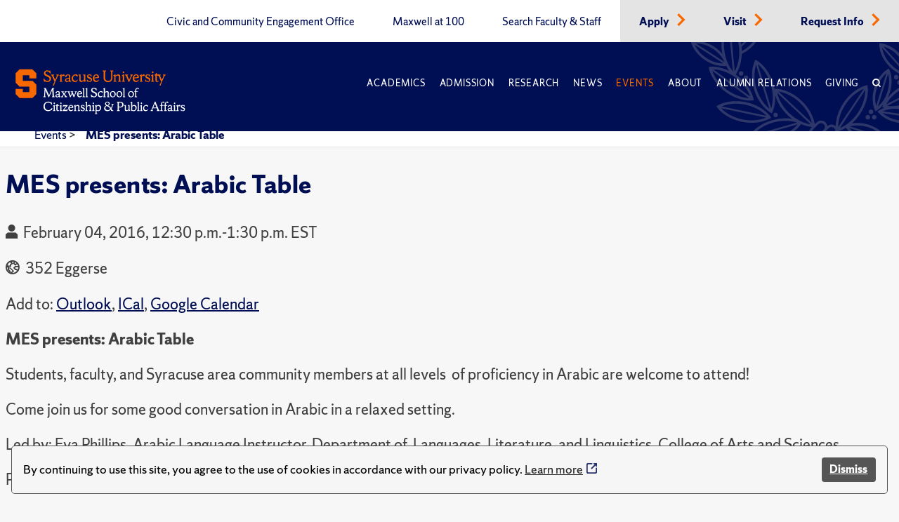

--- FILE ---
content_type: text/html; charset=utf-8
request_url: https://www.maxwell.syr.edu/events/2016/02/04/default-calendar/mes-presents-arabic-table
body_size: 6139
content:
 <!DOCTYPE html> <html lang="en"> <head> <title>
	MES presents: Arabic Table
</title> <meta charset="UTF-8"> <meta name="viewport" content="width=device-width, initial-scale=1"> <link rel="preload" href="https://assets.syracuse.edu/fonts/shermansans-book.woff2" as="font" type="font/woff2" crossorigin> <link rel="preload" href="https://assets.syracuse.edu/fonts/shermansans-book-intl.woff2" as="font" type="font/woff2" crossorigin> <link rel="preload" href="https://assets.syracuse.edu/fonts/shermanserif-bold.woff2" as="font" type="font/woff2" crossorigin> <link rel="preload" href="https://assets.syracuse.edu/fonts/shermanserif-bold-intl.woff2" as="font" type="font/woff2" crossorigin> <link rel="preload" href="https://assets.syracuse.edu/fonts/shermanserif-book.woff2" as="font" type="font/woff2" crossorigin> <link rel="preload" href="https://assets.syracuse.edu/fonts/shermanserif-book-intl.woff2" as="font" type="font/woff2" crossorigin> <link href="/ResourcePackages/PSL/assets/dist/css/dds.min.css?v=1.6.5&amp;package=PSL" rel="stylesheet" type="text/css" /><link href="/ResourcePackages/PSL/assets/dist/css/main.min.css?v=122025&amp;package=PSL" rel="stylesheet" type="text/css" /> <link rel="stylesheet" media="print" href="/ResourcePackages/PSL/assets/dist/css/print.css" /> <link rel="apple-touch-icon" sizes="180x180" href="/apple-touch-icon.png?v=120120"> <link rel="icon" type="image/png" sizes="32x32" href="/favicon-32x32.png?v=120120"> <link rel="icon" type="image/png" sizes="16x16" href="/favicon-16x16.png?v=120120"> <link rel="manifest" href="/site.webmanifest?v=120120"> <link rel="mask-icon" href="/safari-pinned-tab.svg?v=120120" color="#f76900"> <meta name="msapplication-TileColor" content="#f76900"> <meta name="theme-color" content="#ffffff"> <script>
            (function (w, d, s, l, i) {
                w[l] = w[l] || []; w[l].push({
                    'gtm.start':
                        new Date().getTime(), event: 'gtm.js'
                }); var f = d.getElementsByTagName(s)[0],
                    j = d.createElement(s), dl = l != 'dataLayer' ? '&l=' + l : ''; j.async = true; j.src =
                        'https://www.googletagmanager.com/gtm.js?id=' + i + dl; f.parentNode.insertBefore(j, f);
            })(window, document, 'script', 'dataLayer', 'GTM-5FC97GL');
        </script> <script>
            (function (w, d, s, l, i) {
                w[l] = w[l] || []; w[l].push({
                    'gtm.start':
                        new Date().getTime(), event: 'gtm.js'
                }); var f = d.getElementsByTagName(s)[0],
                    j = d.createElement(s), dl = l != 'dataLayer' ? '&l=' + l : ''; j.async = true; j.src =
                        'https://www.googletagmanager.com/gtm.js?id=' + i + dl; f.parentNode.insertBefore(j, f);
            })(window, document, 'script', 'dataLayer', 'GTM-PR7SSV9');
        </script> <script type="text/javascript" src="//script.crazyegg.com/pages/scripts/0078/6959.js" async="async"></script> <script src="/ResourcePackages/PSL/assets/dist/js/cookieconsent.min.js?package=PSL" type="text/javascript" defer></script> <script defer>window.addEventListener("load", function () { window.wpcc.init({ "border": "thin", "corners": "small", "colors": { "popup": { "background": "#f6f6f6", "text": "#000000", "border": "#555555" }, "button": { "background": "#555555", "text": "#ffffff" } }, "position": "bottom", "content": { "message": "By continuing to use this site, you agree to the use of cookies in accordance with our privacy policy.", "button": "Dismiss" } }) });</script> <meta property="og:title" content="MES presents: Arabic Table" /><meta property="og:type" content="website" /><meta property="og:url" content="https://www.maxwell.syr.edu/research/moynihan-institute-of-global-affairs/events/2016/02/04/default-calendar/mes-presents-arabic-table" /><meta property="og:site_name" content="Maxwell School" /><meta name="Generator" content="Sitefinity 15.1.8333.0 DX" /><link rel="canonical" href="https://www.maxwell.syr.edu/research/moynihan-institute-of-global-affairs/events/2016/02/04/default-calendar/mes-presents-arabic-table" /><meta property="og:image" content="https://www.maxwell.syr.edu/ResourcePackages/PSL/assets/dist/images/MaxwellLogo.png" /><meta property="og:image:width" content="1200" /><meta property="og:image:height" content="630" /><script type="application/json" id="sf-insight-metadata">
	{"contentMetadata":"{\"Id\":\"2bc63c4a-9abb-480a-b888-ae2e4cec9365\",\"ContentType\":\"Event\",\"Title\":\"MES presents: Arabic Table\",\"CanonicalTitle\":\"MES presents: Arabic Table\",\"CanonicalUrl\":\"https://www.maxwell.syr.edu/research/moynihan-institute-of-global-affairs/events/2016/02/04/default-calendar/mes-presents-arabic-table\",\"DefaultLanguage\":\"en\",\"CreatedOn\":\"2021-02-08T22:24:43.03Z\",\"ModifiedOn\":\"2021-11-22T21:51:03.927Z\",\"SiteId\":\"b0c3cec8-0bdc-4a69-8f7a-edd69f405a7d\",\"SiteName\":\"Maxwell School\",\"ModuleName\":\"Events\",\"Hierarchies\":[{\"Id\":\"0b629337-dfe5-4a67-976a-5302e87af7c7\",\"Title\":\"Centers \u0026 Institutes\",\"Parent\":{\"Id\":\"e5cd6d69-1543-427b-ad62-688a99f5e7d4\",\"Title\":\"X Archive Categories\"}},{\"Id\":\"c1f9cefa-31d2-4fe3-99cc-a5f186c32c60\",\"Title\":\"Middle Eastern Studies\",\"Parent\":{\"Id\":\"9e872d7d-e93c-4321-b448-8942e415592f\",\"Title\":\"Regional Centers\",\"Parent\":{\"Id\":\"b6b8e19b-6b93-4773-99ad-7a398f3af045\",\"Title\":\"Moynihan Institute\",\"Parent\":{\"Id\":\"0b629337-dfe5-4a67-976a-5302e87af7c7\",\"Title\":\"Centers \u0026 Institutes\",\"Parent\":{\"Id\":\"e5cd6d69-1543-427b-ad62-688a99f5e7d4\",\"Title\":\"X Archive Categories\"}}}}},{\"Id\":\"b6b8e19b-6b93-4773-99ad-7a398f3af045\",\"Title\":\"Moynihan Institute\",\"Parent\":{\"Id\":\"0b629337-dfe5-4a67-976a-5302e87af7c7\",\"Title\":\"Centers \u0026 Institutes\",\"Parent\":{\"Id\":\"e5cd6d69-1543-427b-ad62-688a99f5e7d4\",\"Title\":\"X Archive Categories\"}}},{\"Id\":\"7cc4c292-995a-4efb-aa04-ca2b6dacf134\",\"Title\":\"Moynihan Institute of Global Affairs\",\"Parent\":{\"Id\":\"90831ef3-5801-47f4-946f-f034c9aaabe7\",\"Title\":\"Research\",\"Parent\":{\"Id\":\"b0f0c80c-ee0f-41e7-9e1c-a824d56b6156\",\"Title\":\"Units and Programs\"}}},{\"Id\":\"9e872d7d-e93c-4321-b448-8942e415592f\",\"Title\":\"Regional Centers\",\"Parent\":{\"Id\":\"b6b8e19b-6b93-4773-99ad-7a398f3af045\",\"Title\":\"Moynihan Institute\",\"Parent\":{\"Id\":\"0b629337-dfe5-4a67-976a-5302e87af7c7\",\"Title\":\"Centers \u0026 Institutes\",\"Parent\":{\"Id\":\"e5cd6d69-1543-427b-ad62-688a99f5e7d4\",\"Title\":\"X Archive Categories\"}}}}],\"SFDataProviderName\":\"OpenAccessDataProvider\",\"PageId\":\"b56863a3-6b7b-45dc-ba5a-ef52735fd0a9\",\"PageTitle\":\"Events\",\"PageCanonicalTitle\":\"Events\",\"PageCanonicalUrl\":\"https://www.maxwell.syr.edu/events\"}","videosMetadata":"[]"}
</script><script type="application/json" id="sf-insight-settings">
	{"apiServerUrl":"https://api.insight.sitefinity.com","apiKey":"09818412-2992-c116-0a2c-2c0acf68b6a2","applicationName":"Website","trackingCookieDomain":"","keepDecTrackingCookieOnTrackingConsentRejection":false,"slidingExpirationForTrackingCookie":false,"maxAgeForTrackingCookieInDays":365,"trackYouTubeVideos":true,"crossDomainTrackingEntries":["www.maxwell.syr.edu"],"strategy":"Persist|False","docsHrefTestExpressions":[".*\\/docs\\/.+\\.{1}.+((\\?|\\\u0026)sfvrsn=.+){1}$",".+((\\?|\\\u0026)sf_dm_key=.+){1}$"],"sessionLengthInMinutes":30,"trackVimeoVideos":true,"useSecureCookies":true}
</script><script type="text/javascript" src="/WebResource.axd?d=[base64]&amp;t=638809129020000000">

</script><script src="https://cdn.insight.sitefinity.com/sdk/sitefinity-insight-client.min.3.1.35.js" crossorigin="" async="async">

</script></head> <body> <noscript> <iframe src="https://www.googletagmanager.com/ns.html?id=GTM-5FC97GL"
                    height="0" width="0" style="display:none;visibility:hidden"></iframe> </noscript> <noscript> <iframe src="https://www.googletagmanager.com/ns.html?id=GTM-PR7SSV9"
                    height="0" width="0" style="display:none;visibility:hidden"></iframe> </noscript> <script src="/ScriptResource.axd?d=6DQe8ARl7A9TiuWej5ttCi5aB00J2zp1yPDQbQ07JlmebJn18m5-EHjKoU9_AJMGpwi_yQnTtrkgoTaDSfKEHgIFUlLKzZ4zex6wnEIQjD7d4qDEjAVxn7nwpHr7JxAuhiSQBlUF4hLS6vCOnqYXrsLnZR2hU6nFQ4Uw-3MT7sFKqtZjjowGXnm3AJN9RnkP0&amp;t=2d10166" type="text/javascript"></script><script src="/ScriptResource.axd?d=dJqyoTStQGFGCcNtOAFUcg82EQbrAiwO3EH5LPAhdaZ4Twm5r7tlg6KYDaniForTjaVq7YQfoQXHXa8xrVjhZhOwzrvgpHjbqAl6JZndeg2kQ4g8kIoftdPXaMaZGBrQQpCb3ngcoUmerP4fPRflbWHUvtufO04KNeFoWyGbRO7VCaXrjeqNx84LpZQpDVII0&amp;t=2d10166" type="text/javascript"></script> <a id="header-skip-header" href="#content" class="skip-to-content" tabindex="1">Skip to content</a> <!-- Begin navbar --> <nav class="header" id="pageNav"> <!-- Crown menu above main navigation --> <div class="top-nav-wrap"> <div class="wrap"> <div class="top-navigation"> 



<ul class="menu is-thin">

    <li>
        <a class="" href="/civic-and-community-engagement-office" target="_self" data-ga-event-category="primary-nav-sitewide" data-ga-event-action="click" data-ga-event-label="civic and community engagement office">
            Civic and Community Engagement Office
        </a>
    </li>
    <li>
        <a class="" href="/centennial" target="_self" data-ga-event-category="primary-nav-sitewide" data-ga-event-action="click" data-ga-event-label="maxwell at 100">
            Maxwell at 100
        </a>
    </li>
    <li>
        <a class="" href="/directory" target="_self" data-ga-event-category="primary-nav-sitewide" data-ga-event-action="click" data-ga-event-label="search faculty &amp; staff">
            Search Faculty &amp; Staff
        </a>
    </li>
    <li class='alt'>
        <a class="" href="/apply" target="_self" data-ga-event-category="primary-nav-sitewide" data-ga-event-action="click" data-ga-event-label="apply">
            Apply
        </a>
            <span class="icon-right text-orange"><i class="icon-chevron-right"></i></span>
    </li>
    <li class='alt'>
        <a class="" href="/visit" target="_self" data-ga-event-category="primary-nav-sitewide" data-ga-event-action="click" data-ga-event-label="visit">
            Visit
        </a>
            <span class="icon-right text-orange"><i class="icon-chevron-right"></i></span>
    </li>
    <li class='alt'>
        <a class="" href="/request-info" target="_self" data-ga-event-category="primary-nav-sitewide" data-ga-event-action="click" data-ga-event-label="request info">
            Request Info
        </a>
            <span class="icon-right text-orange"><i class="icon-chevron-right"></i></span>
    </li>
</ul>







 </div> </div> </div> <!-- End crown menu --> <!-- Begin main navigation --> <div class="navigation"> <div class="wrap"> <div class="logo-wrap"> <a href="/"> <img class="desktop-image" src="/lib/assets/images/syr_maxwell_logo-01.svg" alt="Maxwell School Homepage" /> <img class="mobile-image" src="/lib/assets/images/syracuse-s.png" alt="Maxwell School Homepage" width="30" height="41" /> </a> </div> <a class="nav-toggle toggle" id="mobileToggle" href="#" aria-label="Navigation" aria-expanded="false" data-ga-event-category="primary-nav-sitewide" data-ga-event-action="expand" data-ga-event-label="mobile-menu"> <span class="menu-line"> <span class="menu-line-inner"></span> </span> </a> <div class="nav-wrap"> <div class="navigation-menu"> 



<ul id="primaryMenu" class="menu is-thin is-caps">
    <li class="nav-dropdown">
        <a href="/academics" target="_self" class="with-dropdown dropdown-toggle " data-ga-event-category="primary-nav-sitewide" data-ga-event-action="click" data-ga-event-label="academics" >Academics</a>

            <button type="button" class="mobile-dropdown-toggle" href="#" aria-expanded="false" data-ga-event-category="primary-nav-sitewide" data-ga-event-action="expand" data-ga-event-label="academics"><span class="icon-down"><i class="icon-chevron-down"><span class="sr-only">Expand or collapse menu</span></i></span></button>
            <ul class="research-dropdown dropdown-wrap">
                    <li><a href="/academics/undergraduate-study" class="with-dropdown" data-ga-event-category="primary-nav-sitewide" data-ga-event-action="click" data-ga-event-label="undergraduate study">Undergraduate Study</a></li>
                    <li><a href="/academics/graduate-study" class="with-dropdown" data-ga-event-category="primary-nav-sitewide" data-ga-event-action="click" data-ga-event-label="graduate study">Graduate Study</a></li>
                    <li><a href="/academics/certificates-of-advanced-study" class="with-dropdown" data-ga-event-category="primary-nav-sitewide" data-ga-event-action="click" data-ga-event-label="certificates of advanced study">Certificates of Advanced Study</a></li>
                    <li><a href="/academics/maxwell-in-washington" class="with-dropdown" data-ga-event-category="primary-nav-sitewide" data-ga-event-action="click" data-ga-event-label="maxwell-in-washington">Maxwell-in-Washington</a></li>
                    <li><a href="/academics/next-generation-leadership-corps" class="with-dropdown" data-ga-event-category="primary-nav-sitewide" data-ga-event-action="click" data-ga-event-label="next generation leadership corps">Next Generation Leadership Corps</a></li>
                    <li><a href="/academics/non-degree-programs-and-short-format-courses" class="with-dropdown" data-ga-event-category="primary-nav-sitewide" data-ga-event-action="click" data-ga-event-label="non-degree programs and short-format courses">Non-Degree Programs and Short-Format Courses</a></li>
                    <li><a href="/academics/opportunities-for-veterans-and-military" class="with-dropdown" data-ga-event-category="primary-nav-sitewide" data-ga-event-action="click" data-ga-event-label="opportunities for veterans and military">Opportunities for Veterans and Military</a></li>
                    <li><a href="/academics/workplace-training" class="with-dropdown" data-ga-event-category="primary-nav-sitewide" data-ga-event-action="click" data-ga-event-label="workplace training">Workplace Training</a></li>
                    <li><a href="/academics/departments" class="with-dropdown" data-ga-event-category="primary-nav-sitewide" data-ga-event-action="click" data-ga-event-label="departments">Departments</a></li>
            </ul>
    </li>
    <li class="nav-dropdown">
        <a href="/admissions-financial-aid" target="_self" class="with-dropdown dropdown-toggle " data-ga-event-category="primary-nav-sitewide" data-ga-event-action="click" data-ga-event-label="admission" >Admission</a>

            <button type="button" class="mobile-dropdown-toggle" href="#" aria-expanded="false" data-ga-event-category="primary-nav-sitewide" data-ga-event-action="expand" data-ga-event-label="admission"><span class="icon-down"><i class="icon-chevron-down"><span class="sr-only">Expand or collapse menu</span></i></span></button>
            <ul class="research-dropdown dropdown-wrap">
                    <li><a href="/admissions-financial-aid/undergraduate-admission-financial-aid" class="with-dropdown" data-ga-event-category="primary-nav-sitewide" data-ga-event-action="click" data-ga-event-label="undergraduate admission &amp; financial aid">Undergraduate Admission &amp; Financial Aid</a></li>
                    <li><a href="/admissions-financial-aid/graduate-admission-financial-aid" class="with-dropdown" data-ga-event-category="primary-nav-sitewide" data-ga-event-action="click" data-ga-event-label="graduate admission &amp; financial aid">Graduate Admission &amp; Financial Aid</a></li>
                    <li><a href="/admissions-financial-aid/non-degree-programs-executive-training" class="with-dropdown" data-ga-event-category="primary-nav-sitewide" data-ga-event-action="click" data-ga-event-label="non-degree program admission">Non-Degree Program Admission</a></li>
            </ul>
    </li>
    <li class="nav-dropdown">
        <a href="/research" target="_self" class="with-dropdown dropdown-toggle " data-ga-event-category="primary-nav-sitewide" data-ga-event-action="click" data-ga-event-label="research" >Research</a>

            <button type="button" class="mobile-dropdown-toggle" href="#" aria-expanded="false" data-ga-event-category="primary-nav-sitewide" data-ga-event-action="expand" data-ga-event-label="research"><span class="icon-down"><i class="icon-chevron-down"><span class="sr-only">Expand or collapse menu</span></i></span></button>
            <ul class="research-dropdown dropdown-wrap">
                    <li><a href="/research/centers-institutes" class="with-dropdown" data-ga-event-category="primary-nav-sitewide" data-ga-event-action="click" data-ga-event-label="centers &amp; institutes">Centers &amp; Institutes</a></li>
                    <li><a href="/research/books" class="with-dropdown" data-ga-event-category="primary-nav-sitewide" data-ga-event-action="click" data-ga-event-label="faculty books">Faculty Books</a></li>
                    <li><a href="/research/publications" class="with-dropdown" data-ga-event-category="primary-nav-sitewide" data-ga-event-action="click" data-ga-event-label="research publications">Research Publications</a></li>
            </ul>
    </li>
    <li class="nav-dropdown">
        <a href="/news" target="_self" class="with-dropdown dropdown-toggle " data-ga-event-category="primary-nav-sitewide" data-ga-event-action="click" data-ga-event-label="news" >News</a>

            <button type="button" class="mobile-dropdown-toggle" href="#" aria-expanded="false" data-ga-event-category="primary-nav-sitewide" data-ga-event-action="expand" data-ga-event-label="news"><span class="icon-down"><i class="icon-chevron-down"><span class="sr-only">Expand or collapse menu</span></i></span></button>
            <ul class="research-dropdown dropdown-wrap">
                    <li><a href="/news/subscribe-for-updates" class="with-dropdown" data-ga-event-category="primary-nav-sitewide" data-ga-event-action="click" data-ga-event-label="subscribe for updates">Subscribe for Updates</a></li>
            </ul>
    </li>
    <li class="nav-dropdown">
        <a href="/events" target="_self" class="with-dropdown dropdown-toggle active" data-ga-event-category="primary-nav-sitewide" data-ga-event-action="click" data-ga-event-label="events" >Events</a>

    </li>
    <li class="nav-dropdown">
        <a href="/about" target="_self" class="with-dropdown dropdown-toggle " data-ga-event-category="primary-nav-sitewide" data-ga-event-action="click" data-ga-event-label="about" >About</a>

            <button type="button" class="mobile-dropdown-toggle" href="#" aria-expanded="false" data-ga-event-category="primary-nav-sitewide" data-ga-event-action="expand" data-ga-event-label="about"><span class="icon-down"><i class="icon-chevron-down"><span class="sr-only">Expand or collapse menu</span></i></span></button>
            <ul class="research-dropdown dropdown-wrap">
                    <li><a href="/about/school-leadership" class="with-dropdown" data-ga-event-category="primary-nav-sitewide" data-ga-event-action="click" data-ga-event-label="school leadership">School Leadership</a></li>
                    <li><a href="/about/partnerships" class="with-dropdown" data-ga-event-category="primary-nav-sitewide" data-ga-event-action="click" data-ga-event-label="partnerships">Partnerships</a></li>
            </ul>
    </li>
    <li class="nav-dropdown">
        <a href="/alumni-relations" target="_self" class="with-dropdown dropdown-toggle " data-ga-event-category="primary-nav-sitewide" data-ga-event-action="click" data-ga-event-label="alumni relations" >Alumni Relations</a>

            <button type="button" class="mobile-dropdown-toggle" href="#" aria-expanded="false" data-ga-event-category="primary-nav-sitewide" data-ga-event-action="expand" data-ga-event-label="alumni relations"><span class="icon-down"><i class="icon-chevron-down"><span class="sr-only">Expand or collapse menu</span></i></span></button>
            <ul class="research-dropdown dropdown-wrap">
                    <li><a href="/alumni-relations/perspective-magazine" class="with-dropdown" data-ga-event-category="primary-nav-sitewide" data-ga-event-action="click" data-ga-event-label="perspective magazine">Perspective Magazine</a></li>
            </ul>
    </li>
    <li class="nav-dropdown">
        <a href="/giving" target="_self" class="with-dropdown dropdown-toggle " data-ga-event-category="primary-nav-sitewide" data-ga-event-action="click" data-ga-event-label="giving" >Giving</a>

    </li>
    <li class="nav-search nav-search">
        <a href="#" aria-labelledby="searchId" aria-controls="searchBox" aria-expanded="false" id="searchNav" data-ga-event-category="primary-nav-sitewide" data-ga-event-action="click" data-ga-event-label="search">
            <span class="icon">
                <i class="icon-search"></i>
            </span>
        </a>
    </li>
</ul>








<ul class="menu is-thin secondaryMenuMobile">

    <li>
        <a class="" href="/civic-and-community-engagement-office" target="_self" data-ga-event-category="primary-nav-sitewide" data-ga-event-action="click" data-ga-event-label="civic and community engagement office">
            Civic and Community Engagement Office
        </a>
    </li>
    <li>
        <a class="" href="/centennial" target="_self" data-ga-event-category="primary-nav-sitewide" data-ga-event-action="click" data-ga-event-label="maxwell at 100">
            Maxwell at 100
        </a>
    </li>
    <li>
        <a class="" href="/directory" target="_self" data-ga-event-category="primary-nav-sitewide" data-ga-event-action="click" data-ga-event-label="search faculty &amp; staff">
            Search Faculty &amp; Staff
        </a>
    </li>
    <li class='alt'>
        <a class="" href="/apply" target="_self" data-ga-event-category="primary-nav-sitewide" data-ga-event-action="click" data-ga-event-label="apply">
            Apply
        </a>
            <span class="icon-right text-orange"><i class="icon-chevron-right"></i></span>
    </li>
    <li class='alt'>
        <a class="" href="/visit" target="_self" data-ga-event-category="primary-nav-sitewide" data-ga-event-action="click" data-ga-event-label="visit">
            Visit
        </a>
            <span class="icon-right text-orange"><i class="icon-chevron-right"></i></span>
    </li>
    <li class='alt'>
        <a class="" href="/request-info" target="_self" data-ga-event-category="primary-nav-sitewide" data-ga-event-action="click" data-ga-event-label="request info">
            Request Info
        </a>
            <span class="icon-right text-orange"><i class="icon-chevron-right"></i></span>
    </li>
</ul>





 </div> </div> <a class="search-toggle nav-search" href="#" aria-label="Search" id="mobileSearch" aria-expanded="false" data-ga-event-category="primary-nav-sitewide" data-ga-event-action="click" data-ga-event-label="search"> <span class="icon"><i class="icon-search"></i></span> </a> <div id="searchBox" aria-hidden="true" class="search-wrap"> 


<form class="search-form">
    <label id="searchId" for="SearchTextBoxId-1">Search</label>
    <div class="field-wrap sf-search-input-wrapper" role="search">
        <input type="search" aria-label="Search" title="Search input" placeholder="Search" id="SearchTextBoxId-1" value="" />
        <button class="search-button" aria-labelledby="searchId" id="SearchButtonId-1" >
            <span class="icon">
                <i class="icon-search"></i>
            </span>
        </button>
    </div>
    <input type="hidden" data-sf-role="resultsUrl" value="/search" />
    <input type="hidden" data-sf-role="indexCatalogue" value="site-search" />
    <input type="hidden" data-sf-role="wordsMode" value="AllWords" />
    <input type="hidden" data-sf-role="disableSuggestions" value='true' />
    <input type="hidden" data-sf-role="minSuggestionLength" value="3" />
    <input type="hidden" data-sf-role="suggestionFields" value="Title,Content" />
    <input type="hidden" data-sf-role="language" value="en" />
    <input type="hidden" data-sf-role="siteId" value="b0c3cec8-0bdc-4a69-8f7a-edd69f405a7d" />
    <input type="hidden" data-sf-role="suggestionsRoute" value="/restapi/search/suggestions" />
    <input type="hidden" data-sf-role="searchTextBoxId" value='#SearchTextBoxId-1' />
    <input type="hidden" data-sf-role="searchButtonId" value='#SearchButtonId-1' />
</form>



 </div> </div> <div id="orange-alert" class="background-orange-dark flex-grid font-size-9 display-none" style="min-height:70px;"> <div class="flex-grid flex-grid-item"> <div class="flex-self-center flex-grid-item-2 text-align-right font-size-7"><span class='icon-exclamation-circle'></span></div> <div class="orange-alert-message flex-self-center flex-grid-item">Orange Alert: This is a test of the S U ORANGE ALERT. This is only a test. There is no need to respond to this message.</div> </div> <div class="flex-self-center flex-grid-item-2 font-size-7 hide-lg hide-xl"><button id="orange-alert-dismiss" class="button button-primary"><span class='icon-times sr-only'>Close</span></button></div> </div> </div> <!-- End Navigation here --> </nav> <!-- End navbar --> <div class="body"> <!-- Inner page breadcrumb module --> <div class="flex-container inner-page-breadcrumbs"> <div class="flex-grid"> <div class="col-12"> 



    <ul>
                <li><a href="/events">Events </a> > </li>
                <li aria-current="page"><a class="active" href="">MES presents: Arabic Table</a></li>
    </ul>



    <script type="application/ld+json">{"@context":"https://schema.org","@type":"BreadcrumbList","itemListElement":[{"@type":"ListItem","position":1,"name":"Events","item":"https://www.maxwell.syr.edu/events"},{"@type":"ListItem","position":2,"name":"MES presents: Arabic Table"}]}</script>
 </div> </div> </div> <!-- End inner page breadcrumbs --> <main id="content"> 




<div class="flex-container-xl flex-container-center event-detail">
    <div class="margin-left-2-xs">
        <h1 class="sf-event-title">
            <span >MES presents: Arabic Table</span>
        </h1>
        <span class="sf-event-type" style="background: #C0C0C0"></span>

            <p>
                <span class="icon-calendar margin-right-1"></span>
                <time>February 04, 2016, 12:30 p.m.-1:30 p.m. EST</time>
            </p>
        
            <p>
                <address class="font-size-9">
                    <span class="icon-globe margin-right-1"></span>
                    352 Eggerse
                </address>
            </p>
                    <p>
                <span>Add to:</span>
                <a href="/Sitefinity/Public/Services/ICalanderService/file.ics/?id=4f30cf61-dbfc-45b2-9737-931581e7cd45&amp;provider=&amp;uiculture=en" target="_blank" class="no-icon">Outlook</a>,
                <a href="/Sitefinity/Public/Services/ICalanderService/file.ics/?id=4f30cf61-dbfc-45b2-9737-931581e7cd45&amp;provider=&amp;uiculture=en" target="_blank" class="no-icon">ICal</a>,
                <a href="http://www.google.com/calendar/event?action=TEMPLATE&amp;text=MES+presents%3a+Arabic+Table&amp;dates=20160204T173000Z/20160204T183000Z&amp;location=&amp;sprop=website:https://www.maxwell.syr.edu&amp;sprop=name:MES+presents%3a+Arabic+Table&amp;details=MES+presents%3a+Arabic+TableStudents%2c%0afaculty%2c+and+Syracuse+area+community+members+at+all+levels%c2%a0+of+proficiency+in+Arabic+are+welcome+to%0aattend!%0a%0a+Come%0ajoin+us+for+some+good+conversation+in+Arabic+in+a+relaxed+setting.%0a%0a%0a+%0aLed%0aby%3a+Eva+Phillips%2c+Arabic+Language+Instructor%2c+Department+of%c2%a0+Languages%2c+Literature%2c+and+Linguistics%2c%0aCollege+of+Arts+and+Sciences%0a%0a%0a%0aPizza%0aand+Beverages+will+be+served!Sponsored+by+the+Middle+Eastern+Studies+Program+at+the+Moynihan+Institute+of+Global+Affairs++&amp;recur=" target="_blank" rel="noopener" class="no-icon">Google Calendar</a>
            </p>

            <div class="paragraph-style"><p></p><p><b>MES presents: Arabic Table</b></p><p>Students,
faculty, and Syracuse area community members at all levels&nbsp; of proficiency in Arabic are welcome to
attend!</p><p>

 Come
join us for some good conversation in Arabic in a relaxed setting.
</p><p>

 
Led
by: Eva Phillips, Arabic Language Instructor, Department of&nbsp; Languages, Literature, and Linguistics,
College of Arts and Sciences</p><p>

</p><p></p><p>

</p><p>Pizza
and Beverages will be served!</p><p><b><i>Sponsored by the Middle Eastern Studies Program at the Moynihan Institute of Global Affairs</i></b> </p><p> </p><p></p></div>
                                        <hr />
        <div class="event-detail-columns">
                        
            <div>
                <h2>Open to</h2>
                    <p>Public</p>
            </div>
            
            
            <div>
                <h2>Contact</h2>
                <p>


                </p>

            </div>

            <div>
                <h2>Accessibility</h2>
                    <p>Contact  to request accommodations</p>
            </div>
        </div>

    </div>

</div><div data-sf-element="Row" class="orange-divider background-orange"><br></div> </main> </div> <div>


</div> <!-- Begin footer --> <footer class="background-blue"> <div class="wrap"> <div class="footer-menu-wrap"> <div class="flex-container"> <div class="flex-grid"> <div class="col-md-12 col-lg-3"> <!-- Footer logo --> <div class="footer-logo"> 

<div >
    <div class="sfContentBlock sf-Long-text" ><img src="/images/default-source/default-album/su-seal.svg?sfvrsn=4f066a3_5" alt="Syracuse University Seal" title="su-seal" data-displaymode="Original" width="165" height="165"></div>
</div> </div> </div> <!-- End footer logo --> <!-- Quick links module --> <div class="col-xs-12 col-md-8 col-lg-6"> 

<div >
    <div class="sfContentBlock sf-Long-text" ><div class="quick-links flex-container"><div class="flex-grid"><div class="col-12"><p class="font-size-10"><strong>Maxwell Quick Links:</strong></p></div><div class="col-xs-12 col-md-6"><ul class="font-size-10"><li><a target="_blank" href="https://answers.syr.edu/x/thPLBw">Answers</a></li><li><a href="https://thecollege.syr.edu/student-success/" class="no-icon" target="_blank">Undergraduate Advising</a></li><li><a href="/palmer-career-center" class="no-icon">Graduate Career Advising</a></li></ul></div><div class="col-xs-12 col-md-6"><ul class="font-size-10 secondary-list"><li><a href="/giving" class="no-icon">Support Maxwell</a></li><li><a href="/alumni-relations" class="no-icon">Alumni Relations</a></li><li><a href="https://ict.syr.edu" class="no-icon" target="_blank">Maxwell Computing Support</a></li></ul></div></div></div></div>
</div> </div> <!-- End quick links module --> <!-- Address and social icons module --> <div class="col-xs-12 col-md-4 col-lg-3"> <!-- Address container --> <div class="footer-address"> 

<div >
    <div class="sfContentBlock sf-Long-text" ><br><address class="text-white" data-sf-ec-immutable=""><p><strong>Maxwell School of Citizenship and Public Affairs</strong></p><p><a href="https://goo.gl/maps/yg39YuXmPXCUd2qF6" target="_blank" class="no-icon">200 Eggers Hall</a></p><p><a href="https://goo.gl/maps/yg39YuXmPXCUd2qF6" target="_blank" class="no-icon">Syracuse, NY 13244-1020</a></p><p><a href="tel:315.443.2252">315.443.2252</a></p></address></div>
</div> </div> <!-- End address container --> <!-- Social icons container --> <div class="social-icons"> 

<div >
    <div class="sfContentBlock sf-Long-text" ><div class="social-icons"><div class="bluesky"><a href="https://bsky.app/profile/maxwellsu.bsky.social" target="_blank"><img alt="Bluesky" src="/images/default-source/default-album/bluesky20x20.png?sfvrsn=6b0217de_1" sf-size="1302"></a></div><div class="facebook"><a href="https://www.facebook.com/Maxwell.School/" target="_blank"><img src="/images/default-source/default-album/facebook-icon.png?sfvrsn=b970d8d9_5" height="20" title="facebook" data-displaymode="Original" alt="Facebook" width="10"></a>
 </div><div class="instagram"><a href="https://www.instagram.com/maxwellschoolsu/" target="_blank"><img src="/images/default-source/default-album/instagram-icon.png?sfvrsn=864ad212_5" height="19" width="19" alt="Instagram"></a>
 </div><div class="linkedin"><a href="https://www.linkedin.com/school/syracuse-university---maxwell-school/" target="_blank"><img src="/images/default-source/default-album/linkedin-icon.png?sfvrsn=4f77c200_5" height="44" title="linkedin" data-displaymode="Original" alt="LinkedIn" width="44"></a>
 </div><div class="twitter"><a href="https://twitter.com/MaxwellSU/" target="_blank"><img src="/images/default-source/default-album/x.png?sfvrsn=320b2d2d_1" alt="X (twitter)" sf-size="1539"></a>
 </div><div class="youtube"><a href="https://www.youtube.com/user/maxwellschool/" target="_blank"><img src="/images/default-source/default-album/youtube-icon.png?sfvrsn=859ecace_5" height="15" title="youtube" data-displaymode="Original" alt="Youtube" width="20"></a>
 </div></div></div>
</div> </div> <!-- End social icons container --> </div> <!-- End address and social icons module --> </div> </div> </div> </div> <!-- Footer light blue container --> <div class="footer-navigation"> <div class="footer-menu"> <div class="flex-container"> <div class="flex-grid"> 

<div >
    <div class="sfContentBlock sf-Long-text" ><ul><li><a href="https://www.syracuse.edu/academics/calendars/academic-year/" class="no-icon" target="_blank">Academic Calendar</a></li><li><a href="https://www.syracuse.edu/life/accessibility-diversity/accessible-syracuse/" class="no-icon" target="_blank">Accessibility</a></li><li><a href="https://www.syracuse.edu/about/contact/emergencies/" class="no-icon" target="_blank">Emergencies</a></li><li><a href="https://www.syracuse.edu/about/map/" class="no-icon" target="_blank">Maps &amp; Directions</a></li><li><a href="https://myslice.syr.edu/" class="no-icon" target="_blank">MySlice</a></li><li><a href="https://www.syracuse.edu/about/site/privacy-policy/" class="no-icon" target="_blank">Privacy</a></li><li><a href="https://www.syracuse.edu/" class="no-icon" target="_blank">Syracuse U</a></li></ul></div>
</div> </div> </div> </div> </div> <!-- End light blue container --> <!-- Copyright module --> <div class="footer-copyright container-xxl margin-x-auto"> 

<div >
    <div class="sfContentBlock sf-Long-text" ><p class="text-white">© Syracuse University. <span class="is-italics">Knowledge crowns those who seek her.</span></p></div>
</div> </div> <!-- End copyright module --> </footer> <script src="/ResourcePackages/PSL/assets/dist/js/hero.js?package=PSL" type="text/javascript"></script><script src="/ResourcePackages/PSL/assets/dist/js/nav.js?v=052314&amp;package=PSL" type="text/javascript"></script><script src="/ResourcePackages/PSL/assets/dist/js/orangealert.js?package=PSL" type="text/javascript"></script><script src="/Frontend-Assembly/Telerik.Sitefinity.Frontend.Search/Mvc/Scripts/SearchBox/Search-box.min.js?package=PSL&amp;v=ODM4MTUyMTAy" type="text/javascript"></script><script type="application/json" id="PersonalizationTracker">
	{"IsPagePersonalizationTarget":false,"IsUrlPersonalizationTarget":false,"PageId":"b56863a3-6b7b-45dc-ba5a-ef52735fd0a9"}
</script><script type="text/javascript" src="/WebResource.axd?d=[base64]&amp;t=638809129660000000">

</script> </body> </html>


--- FILE ---
content_type: application/javascript
request_url: https://api.ipify.org/?format=jsonp&callback=getIP
body_size: -48
content:
getIP({"ip":"18.219.160.29"});